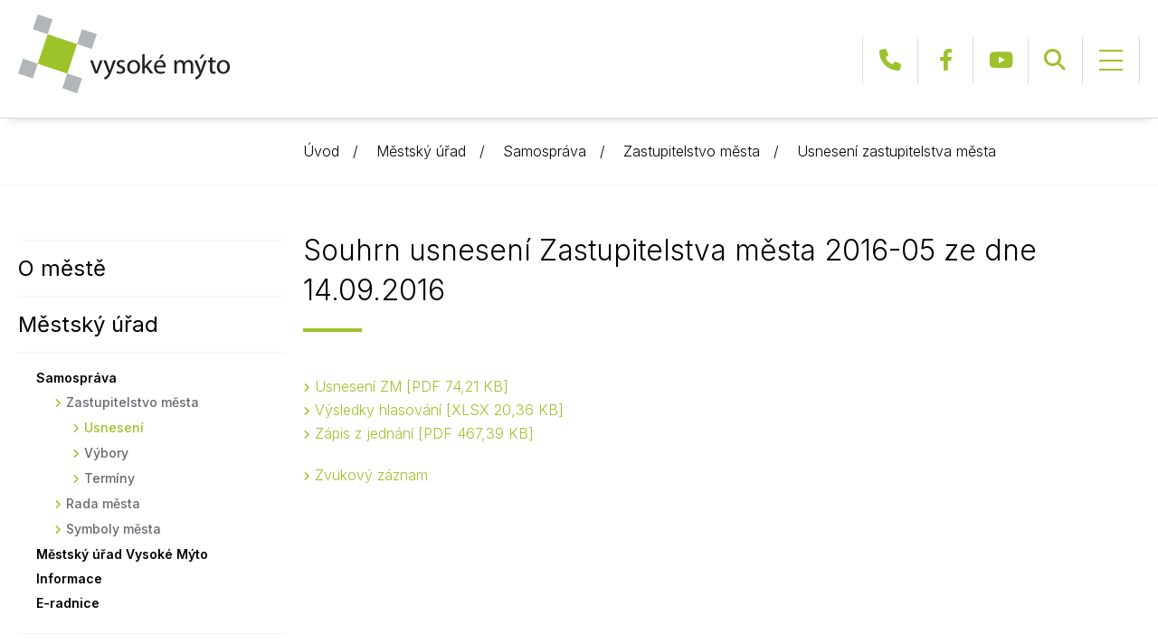

--- FILE ---
content_type: text/html; charset=UTF-8
request_url: https://www.vysoke-myto.cz/mestsky-urad/samosprava/zastupitelstvo-mesta/usneseni-zastupitelstva-mesta/souhrn-usneseni-zastupitelstva-mesta-2016-05-ze-dne-14-09-2016/
body_size: 11837
content:
<!DOCTYPE html>
<!-- BEGIN html -->
<html lang="cs">
 
<!-- BEGIN head -->
<head>

	<meta charset="UTF-8">
	<meta name="viewport" content="width=device-width, initial-scale=1">
	<title>Souhrn usnesení Zastupitelstva města 2016-05 ze dne 14.09.2016 &#8211; Město Vysoké Mýto</title>
<meta name='robots' content='max-image-preview:large' />
<link rel='dns-prefetch' href='//fonts.googleapis.com' />
<link rel="alternate" type="application/rss+xml" title="Město Vysoké Mýto &raquo; RSS zdroj" href="https://www.vysoke-myto.cz/feed/" />
<link rel="alternate" type="application/rss+xml" title="Město Vysoké Mýto &raquo; RSS komentářů" href="https://www.vysoke-myto.cz/comments/feed/" />
<link rel="alternate" type="application/rss+xml" title="Město Vysoké Mýto &raquo; RSS komentářů pro Souhrn usnesení Zastupitelstva města 2016-05 ze dne 14.09.2016" href="https://www.vysoke-myto.cz/mestsky-urad/samosprava/zastupitelstvo-mesta/usneseni-zastupitelstva-mesta/souhrn-usneseni-zastupitelstva-mesta-2016-05-ze-dne-14-09-2016/feed/" />
<link rel="alternate" title="oEmbed (JSON)" type="application/json+oembed" href="https://www.vysoke-myto.cz/wp-json/oembed/1.0/embed?url=https%3A%2F%2Fwww.vysoke-myto.cz%2Fmestsky-urad%2Fsamosprava%2Fzastupitelstvo-mesta%2Fusneseni-zastupitelstva-mesta%2Fsouhrn-usneseni-zastupitelstva-mesta-2016-05-ze-dne-14-09-2016%2F" />
<link rel="alternate" title="oEmbed (XML)" type="text/xml+oembed" href="https://www.vysoke-myto.cz/wp-json/oembed/1.0/embed?url=https%3A%2F%2Fwww.vysoke-myto.cz%2Fmestsky-urad%2Fsamosprava%2Fzastupitelstvo-mesta%2Fusneseni-zastupitelstva-mesta%2Fsouhrn-usneseni-zastupitelstva-mesta-2016-05-ze-dne-14-09-2016%2F&#038;format=xml" />
<style id='wp-img-auto-sizes-contain-inline-css'>
img:is([sizes=auto i],[sizes^="auto," i]){contain-intrinsic-size:3000px 1500px}
/*# sourceURL=wp-img-auto-sizes-contain-inline-css */
</style>
<style id='wp-emoji-styles-inline-css'>

	img.wp-smiley, img.emoji {
		display: inline !important;
		border: none !important;
		box-shadow: none !important;
		height: 1em !important;
		width: 1em !important;
		margin: 0 0.07em !important;
		vertical-align: -0.1em !important;
		background: none !important;
		padding: 0 !important;
	}
/*# sourceURL=wp-emoji-styles-inline-css */
</style>
<style id='wp-block-library-inline-css'>
:root{--wp-block-synced-color:#7a00df;--wp-block-synced-color--rgb:122,0,223;--wp-bound-block-color:var(--wp-block-synced-color);--wp-editor-canvas-background:#ddd;--wp-admin-theme-color:#007cba;--wp-admin-theme-color--rgb:0,124,186;--wp-admin-theme-color-darker-10:#006ba1;--wp-admin-theme-color-darker-10--rgb:0,107,160.5;--wp-admin-theme-color-darker-20:#005a87;--wp-admin-theme-color-darker-20--rgb:0,90,135;--wp-admin-border-width-focus:2px}@media (min-resolution:192dpi){:root{--wp-admin-border-width-focus:1.5px}}.wp-element-button{cursor:pointer}:root .has-very-light-gray-background-color{background-color:#eee}:root .has-very-dark-gray-background-color{background-color:#313131}:root .has-very-light-gray-color{color:#eee}:root .has-very-dark-gray-color{color:#313131}:root .has-vivid-green-cyan-to-vivid-cyan-blue-gradient-background{background:linear-gradient(135deg,#00d084,#0693e3)}:root .has-purple-crush-gradient-background{background:linear-gradient(135deg,#34e2e4,#4721fb 50%,#ab1dfe)}:root .has-hazy-dawn-gradient-background{background:linear-gradient(135deg,#faaca8,#dad0ec)}:root .has-subdued-olive-gradient-background{background:linear-gradient(135deg,#fafae1,#67a671)}:root .has-atomic-cream-gradient-background{background:linear-gradient(135deg,#fdd79a,#004a59)}:root .has-nightshade-gradient-background{background:linear-gradient(135deg,#330968,#31cdcf)}:root .has-midnight-gradient-background{background:linear-gradient(135deg,#020381,#2874fc)}:root{--wp--preset--font-size--normal:16px;--wp--preset--font-size--huge:42px}.has-regular-font-size{font-size:1em}.has-larger-font-size{font-size:2.625em}.has-normal-font-size{font-size:var(--wp--preset--font-size--normal)}.has-huge-font-size{font-size:var(--wp--preset--font-size--huge)}.has-text-align-center{text-align:center}.has-text-align-left{text-align:left}.has-text-align-right{text-align:right}.has-fit-text{white-space:nowrap!important}#end-resizable-editor-section{display:none}.aligncenter{clear:both}.items-justified-left{justify-content:flex-start}.items-justified-center{justify-content:center}.items-justified-right{justify-content:flex-end}.items-justified-space-between{justify-content:space-between}.screen-reader-text{border:0;clip-path:inset(50%);height:1px;margin:-1px;overflow:hidden;padding:0;position:absolute;width:1px;word-wrap:normal!important}.screen-reader-text:focus{background-color:#ddd;clip-path:none;color:#444;display:block;font-size:1em;height:auto;left:5px;line-height:normal;padding:15px 23px 14px;text-decoration:none;top:5px;width:auto;z-index:100000}html :where(.has-border-color){border-style:solid}html :where([style*=border-top-color]){border-top-style:solid}html :where([style*=border-right-color]){border-right-style:solid}html :where([style*=border-bottom-color]){border-bottom-style:solid}html :where([style*=border-left-color]){border-left-style:solid}html :where([style*=border-width]){border-style:solid}html :where([style*=border-top-width]){border-top-style:solid}html :where([style*=border-right-width]){border-right-style:solid}html :where([style*=border-bottom-width]){border-bottom-style:solid}html :where([style*=border-left-width]){border-left-style:solid}html :where(img[class*=wp-image-]){height:auto;max-width:100%}:where(figure){margin:0 0 1em}html :where(.is-position-sticky){--wp-admin--admin-bar--position-offset:var(--wp-admin--admin-bar--height,0px)}@media screen and (max-width:600px){html :where(.is-position-sticky){--wp-admin--admin-bar--position-offset:0px}}

/*# sourceURL=wp-block-library-inline-css */
</style><style id='wp-block-file-inline-css'>
.wp-block-file{box-sizing:border-box}.wp-block-file:not(.wp-element-button){font-size:.8em}.wp-block-file.aligncenter{text-align:center}.wp-block-file.alignright{text-align:right}.wp-block-file *+.wp-block-file__button{margin-left:.75em}:where(.wp-block-file){margin-bottom:1.5em}.wp-block-file__embed{margin-bottom:1em}:where(.wp-block-file__button){border-radius:2em;display:inline-block;padding:.5em 1em}:where(.wp-block-file__button):where(a):active,:where(.wp-block-file__button):where(a):focus,:where(.wp-block-file__button):where(a):hover,:where(.wp-block-file__button):where(a):visited{box-shadow:none;color:#fff;opacity:.85;text-decoration:none}
/*# sourceURL=https://www.vysoke-myto.cz/wp-includes/blocks/file/style.min.css */
</style>
<style id='wp-block-group-inline-css'>
.wp-block-group{box-sizing:border-box}:where(.wp-block-group.wp-block-group-is-layout-constrained){position:relative}
/*# sourceURL=https://www.vysoke-myto.cz/wp-includes/blocks/group/style.min.css */
</style>
<style id='global-styles-inline-css'>
:root{--wp--preset--aspect-ratio--square: 1;--wp--preset--aspect-ratio--4-3: 4/3;--wp--preset--aspect-ratio--3-4: 3/4;--wp--preset--aspect-ratio--3-2: 3/2;--wp--preset--aspect-ratio--2-3: 2/3;--wp--preset--aspect-ratio--16-9: 16/9;--wp--preset--aspect-ratio--9-16: 9/16;--wp--preset--color--black: #000000;--wp--preset--color--cyan-bluish-gray: #abb8c3;--wp--preset--color--white: #ffffff;--wp--preset--color--pale-pink: #f78da7;--wp--preset--color--vivid-red: #cf2e2e;--wp--preset--color--luminous-vivid-orange: #ff6900;--wp--preset--color--luminous-vivid-amber: #fcb900;--wp--preset--color--light-green-cyan: #7bdcb5;--wp--preset--color--vivid-green-cyan: #00d084;--wp--preset--color--pale-cyan-blue: #8ed1fc;--wp--preset--color--vivid-cyan-blue: #0693e3;--wp--preset--color--vivid-purple: #9b51e0;--wp--preset--gradient--vivid-cyan-blue-to-vivid-purple: linear-gradient(135deg,rgb(6,147,227) 0%,rgb(155,81,224) 100%);--wp--preset--gradient--light-green-cyan-to-vivid-green-cyan: linear-gradient(135deg,rgb(122,220,180) 0%,rgb(0,208,130) 100%);--wp--preset--gradient--luminous-vivid-amber-to-luminous-vivid-orange: linear-gradient(135deg,rgb(252,185,0) 0%,rgb(255,105,0) 100%);--wp--preset--gradient--luminous-vivid-orange-to-vivid-red: linear-gradient(135deg,rgb(255,105,0) 0%,rgb(207,46,46) 100%);--wp--preset--gradient--very-light-gray-to-cyan-bluish-gray: linear-gradient(135deg,rgb(238,238,238) 0%,rgb(169,184,195) 100%);--wp--preset--gradient--cool-to-warm-spectrum: linear-gradient(135deg,rgb(74,234,220) 0%,rgb(151,120,209) 20%,rgb(207,42,186) 40%,rgb(238,44,130) 60%,rgb(251,105,98) 80%,rgb(254,248,76) 100%);--wp--preset--gradient--blush-light-purple: linear-gradient(135deg,rgb(255,206,236) 0%,rgb(152,150,240) 100%);--wp--preset--gradient--blush-bordeaux: linear-gradient(135deg,rgb(254,205,165) 0%,rgb(254,45,45) 50%,rgb(107,0,62) 100%);--wp--preset--gradient--luminous-dusk: linear-gradient(135deg,rgb(255,203,112) 0%,rgb(199,81,192) 50%,rgb(65,88,208) 100%);--wp--preset--gradient--pale-ocean: linear-gradient(135deg,rgb(255,245,203) 0%,rgb(182,227,212) 50%,rgb(51,167,181) 100%);--wp--preset--gradient--electric-grass: linear-gradient(135deg,rgb(202,248,128) 0%,rgb(113,206,126) 100%);--wp--preset--gradient--midnight: linear-gradient(135deg,rgb(2,3,129) 0%,rgb(40,116,252) 100%);--wp--preset--font-size--small: 13px;--wp--preset--font-size--medium: 20px;--wp--preset--font-size--large: 36px;--wp--preset--font-size--x-large: 42px;--wp--preset--spacing--20: 0.44rem;--wp--preset--spacing--30: 0.67rem;--wp--preset--spacing--40: 1rem;--wp--preset--spacing--50: 1.5rem;--wp--preset--spacing--60: 2.25rem;--wp--preset--spacing--70: 3.38rem;--wp--preset--spacing--80: 5.06rem;--wp--preset--shadow--natural: 6px 6px 9px rgba(0, 0, 0, 0.2);--wp--preset--shadow--deep: 12px 12px 50px rgba(0, 0, 0, 0.4);--wp--preset--shadow--sharp: 6px 6px 0px rgba(0, 0, 0, 0.2);--wp--preset--shadow--outlined: 6px 6px 0px -3px rgb(255, 255, 255), 6px 6px rgb(0, 0, 0);--wp--preset--shadow--crisp: 6px 6px 0px rgb(0, 0, 0);}:where(.is-layout-flex){gap: 0.5em;}:where(.is-layout-grid){gap: 0.5em;}body .is-layout-flex{display: flex;}.is-layout-flex{flex-wrap: wrap;align-items: center;}.is-layout-flex > :is(*, div){margin: 0;}body .is-layout-grid{display: grid;}.is-layout-grid > :is(*, div){margin: 0;}:where(.wp-block-columns.is-layout-flex){gap: 2em;}:where(.wp-block-columns.is-layout-grid){gap: 2em;}:where(.wp-block-post-template.is-layout-flex){gap: 1.25em;}:where(.wp-block-post-template.is-layout-grid){gap: 1.25em;}.has-black-color{color: var(--wp--preset--color--black) !important;}.has-cyan-bluish-gray-color{color: var(--wp--preset--color--cyan-bluish-gray) !important;}.has-white-color{color: var(--wp--preset--color--white) !important;}.has-pale-pink-color{color: var(--wp--preset--color--pale-pink) !important;}.has-vivid-red-color{color: var(--wp--preset--color--vivid-red) !important;}.has-luminous-vivid-orange-color{color: var(--wp--preset--color--luminous-vivid-orange) !important;}.has-luminous-vivid-amber-color{color: var(--wp--preset--color--luminous-vivid-amber) !important;}.has-light-green-cyan-color{color: var(--wp--preset--color--light-green-cyan) !important;}.has-vivid-green-cyan-color{color: var(--wp--preset--color--vivid-green-cyan) !important;}.has-pale-cyan-blue-color{color: var(--wp--preset--color--pale-cyan-blue) !important;}.has-vivid-cyan-blue-color{color: var(--wp--preset--color--vivid-cyan-blue) !important;}.has-vivid-purple-color{color: var(--wp--preset--color--vivid-purple) !important;}.has-black-background-color{background-color: var(--wp--preset--color--black) !important;}.has-cyan-bluish-gray-background-color{background-color: var(--wp--preset--color--cyan-bluish-gray) !important;}.has-white-background-color{background-color: var(--wp--preset--color--white) !important;}.has-pale-pink-background-color{background-color: var(--wp--preset--color--pale-pink) !important;}.has-vivid-red-background-color{background-color: var(--wp--preset--color--vivid-red) !important;}.has-luminous-vivid-orange-background-color{background-color: var(--wp--preset--color--luminous-vivid-orange) !important;}.has-luminous-vivid-amber-background-color{background-color: var(--wp--preset--color--luminous-vivid-amber) !important;}.has-light-green-cyan-background-color{background-color: var(--wp--preset--color--light-green-cyan) !important;}.has-vivid-green-cyan-background-color{background-color: var(--wp--preset--color--vivid-green-cyan) !important;}.has-pale-cyan-blue-background-color{background-color: var(--wp--preset--color--pale-cyan-blue) !important;}.has-vivid-cyan-blue-background-color{background-color: var(--wp--preset--color--vivid-cyan-blue) !important;}.has-vivid-purple-background-color{background-color: var(--wp--preset--color--vivid-purple) !important;}.has-black-border-color{border-color: var(--wp--preset--color--black) !important;}.has-cyan-bluish-gray-border-color{border-color: var(--wp--preset--color--cyan-bluish-gray) !important;}.has-white-border-color{border-color: var(--wp--preset--color--white) !important;}.has-pale-pink-border-color{border-color: var(--wp--preset--color--pale-pink) !important;}.has-vivid-red-border-color{border-color: var(--wp--preset--color--vivid-red) !important;}.has-luminous-vivid-orange-border-color{border-color: var(--wp--preset--color--luminous-vivid-orange) !important;}.has-luminous-vivid-amber-border-color{border-color: var(--wp--preset--color--luminous-vivid-amber) !important;}.has-light-green-cyan-border-color{border-color: var(--wp--preset--color--light-green-cyan) !important;}.has-vivid-green-cyan-border-color{border-color: var(--wp--preset--color--vivid-green-cyan) !important;}.has-pale-cyan-blue-border-color{border-color: var(--wp--preset--color--pale-cyan-blue) !important;}.has-vivid-cyan-blue-border-color{border-color: var(--wp--preset--color--vivid-cyan-blue) !important;}.has-vivid-purple-border-color{border-color: var(--wp--preset--color--vivid-purple) !important;}.has-vivid-cyan-blue-to-vivid-purple-gradient-background{background: var(--wp--preset--gradient--vivid-cyan-blue-to-vivid-purple) !important;}.has-light-green-cyan-to-vivid-green-cyan-gradient-background{background: var(--wp--preset--gradient--light-green-cyan-to-vivid-green-cyan) !important;}.has-luminous-vivid-amber-to-luminous-vivid-orange-gradient-background{background: var(--wp--preset--gradient--luminous-vivid-amber-to-luminous-vivid-orange) !important;}.has-luminous-vivid-orange-to-vivid-red-gradient-background{background: var(--wp--preset--gradient--luminous-vivid-orange-to-vivid-red) !important;}.has-very-light-gray-to-cyan-bluish-gray-gradient-background{background: var(--wp--preset--gradient--very-light-gray-to-cyan-bluish-gray) !important;}.has-cool-to-warm-spectrum-gradient-background{background: var(--wp--preset--gradient--cool-to-warm-spectrum) !important;}.has-blush-light-purple-gradient-background{background: var(--wp--preset--gradient--blush-light-purple) !important;}.has-blush-bordeaux-gradient-background{background: var(--wp--preset--gradient--blush-bordeaux) !important;}.has-luminous-dusk-gradient-background{background: var(--wp--preset--gradient--luminous-dusk) !important;}.has-pale-ocean-gradient-background{background: var(--wp--preset--gradient--pale-ocean) !important;}.has-electric-grass-gradient-background{background: var(--wp--preset--gradient--electric-grass) !important;}.has-midnight-gradient-background{background: var(--wp--preset--gradient--midnight) !important;}.has-small-font-size{font-size: var(--wp--preset--font-size--small) !important;}.has-medium-font-size{font-size: var(--wp--preset--font-size--medium) !important;}.has-large-font-size{font-size: var(--wp--preset--font-size--large) !important;}.has-x-large-font-size{font-size: var(--wp--preset--font-size--x-large) !important;}
/*# sourceURL=global-styles-inline-css */
</style>

<style id='classic-theme-styles-inline-css'>
/*! This file is auto-generated */
.wp-block-button__link{color:#fff;background-color:#32373c;border-radius:9999px;box-shadow:none;text-decoration:none;padding:calc(.667em + 2px) calc(1.333em + 2px);font-size:1.125em}.wp-block-file__button{background:#32373c;color:#fff;text-decoration:none}
/*# sourceURL=/wp-includes/css/classic-themes.min.css */
</style>
<link rel="stylesheet" href="https://fonts.googleapis.com/css2?family=Inter%3Awght%40300%3B400%3B500%3B600%3B700&#038;subset=latin%2Clatin-ext&#038;ver=6.9" media="all">
<link rel="stylesheet" href="https://www.vysoke-myto.cz/wp-content/themes/vysoke-myto-theme/css/fontawesome.min.css?ver=6.9" media="all">
<link rel="stylesheet" href="https://www.vysoke-myto.cz/wp-content/themes/vysoke-myto-theme/css/bootstrap.min.css?ver=6.9" media="all">
<link rel="stylesheet" href="https://www.vysoke-myto.cz/wp-content/themes/vysoke-myto-theme/css/ekko-lightbox.min.css?ver=6.9" media="all">
<link rel="stylesheet" href="https://www.vysoke-myto.cz/wp-content/themes/vysoke-myto-theme/style.css?ver=14" media="all">
<script src="https://www.vysoke-myto.cz/wp-includes/js/jquery/jquery.min.js?ver=3.7.1" id="jquery-core-js"></script>
<link rel="https://api.w.org/" href="https://www.vysoke-myto.cz/wp-json/" /><link rel="alternate" title="JSON" type="application/json" href="https://www.vysoke-myto.cz/wp-json/wp/v2/posts/8001" /><link rel="EditURI" type="application/rsd+xml" title="RSD" href="https://www.vysoke-myto.cz/xmlrpc.php?rsd" />
<meta name="generator" content="WordPress 6.9" />
<link rel="canonical" href="https://www.vysoke-myto.cz/mestsky-urad/samosprava/zastupitelstvo-mesta/usneseni-zastupitelstva-mesta/souhrn-usneseni-zastupitelstva-mesta-2016-05-ze-dne-14-09-2016/" />
<link rel='shortlink' href='https://www.vysoke-myto.cz/?p=8001' />
<meta name="cdp-version" content="1.5.0" /><link rel="icon" href="https://www.vysoke-myto.cz/wp-content/uploads/2023/03/favicon.png" sizes="32x32" />
<link rel="icon" href="https://www.vysoke-myto.cz/wp-content/uploads/2023/03/favicon.png" sizes="192x192" />
<link rel="apple-touch-icon" href="https://www.vysoke-myto.cz/wp-content/uploads/2023/03/favicon.png" />
<meta name="msapplication-TileImage" content="https://www.vysoke-myto.cz/wp-content/uploads/2023/03/favicon.png" />
 
<!-- END head -->
</head>
 
<!-- BEGIN body -->
<body class="wp-singular post-template-default single single-post postid-8001 single-format-standard wp-theme-vysoke-myto-theme">

<header>
	<div class="container">
		<div class="brand"><a href="https://www.vysoke-myto.cz/">Město Vysoké Mýto</a></div>
		<nav>
			<div class="header">
					<ul class="menu">
						<li class="with"><a href="https://www.vysoke-myto.cz/o-meste/">O městě</a>								<div class="sub"><div class="sub-container"><ul class="col-lg-3">
							<li><a href="https://www.vysoke-myto.cz/o-meste/mesto/">Město</a>								<ul>
								<li><a href="https://www.vysoke-myto.cz/o-meste/mesto/historie-mesta/">Historie města</a></li>
								<li><a href="https://www.vysoke-myto.cz/o-meste/mesto/pamatky/">Památky</a></li>
								<li><a href="https://www.vysoke-myto.cz/o-meste/mesto/partnerska-mesta/">Partnerská města</a></li>
								<li><a href="https://www.vysoke-myto.cz/o-meste/mesto/podporujeme/">Podporujeme</a>								<ul>
									<li><a href="http://www.vysokomytsko.cz/" class="custom" target="_blank">Mikroregion Vysokomýtsko</a></li>
									<li><a href="http://hasici.vmyto.cz/" class="custom" target="_blank">Sbor dobrovolných hasičů</a></li>
									<li><a href="https://www.muzeum-myto.cz/cs/sodomkovo-vm" class="custom" target="_blank">Sodomkovo Vysoké Mýto</a></li>
									<li><a href="https://www.hudbapomaha.cz/" class="custom" target="_blank">Festival Hudba pomáhá</a></li>
									</ul></li>
									</ul></li>
								</ul><ul class="col-lg-3">
							<li><a href="https://www.vysoke-myto.cz/o-meste/skolstvi/">Školství</a>								<ul>
								<li><a href="https://www.vysoke-myto.cz/o-meste/skolstvi/materske-skoly/">Mateřské školy</a></li>
								<li><a href="https://www.vysoke-myto.cz/o-meste/skolstvi/zakladni-skoly/">Základní školy</a></li>
								<li><a href="https://www.vysoke-myto.cz/o-meste/skolstvi/stredni-skoly/">Střední školy</a></li>
								<li><a href="https://www.vysoke-myto.cz/o-meste/skolstvi/detske-skupiny/">Dětské skupiny</a></li>
								<li><a href="https://www.svc-mikado.cz/" class="custom" target="_blank">Mikádo</a></li>
									</ul></li>
								</ul><ul class="col-lg-3">
							<li><a href="https://www.vysoke-myto.cz/o-meste/zdravotnictvi/">Zdravotnictví</a>								<ul>
								<li><a href="https://www.vysoke-myto.cz/o-meste/zdravotnictvi/nemocnice/">Nemocnice</a></li>
								<li><a href="https://www.vysoke-myto.cz/o-meste/zdravotnictvi/ordinace-lekaru/">Ordinace lékařů</a>								<ul>
									<li><a href="https://www.vysoke-myto.cz/o-meste/zdravotnictvi/ordinace-lekaru/ordinace-pro-deti-a-dorost/">Ordinace pro děti a dorost</a></li>
									<li><a href="https://www.vysoke-myto.cz/o-meste/zdravotnictvi/ordinace-lekaru/ordinace-pro-dospele/">Ordinace pro dospělé</a></li>
									<li><a href="https://www.vysoke-myto.cz/o-meste/zdravotnictvi/ordinace-lekaru/zubni-ordinace/">Zubní ordinace</a></li>
									<li><a href="https://www.vysoke-myto.cz/o-meste/zdravotnictvi/ordinace-lekaru/ostatni-ordinace/">Ostatní ordinace</a></li>
									<li><a href="https://www.vysoke-myto.cz/o-meste/zdravotnictvi/ordinace-lekaru/veterinari/">Veterináři</a></li>
									</ul></li>
								<li><a href="https://www.vysoke-myto.cz/o-meste/zdravotnictvi/pohotovost/">Pohotovost</a></li>
									</ul></li>
								</ul><ul class="col-lg-3">
							<li><a href="https://www.vysoke-myto.cz/o-meste/sluzby-a-organizace-mesta/">Služby a organizace města</a>								<ul>
								<li><a href="http://www.tsvmyto.cz/" class="custom" target="_blank">Technické služby</a></li>
								<li><a href="http://www.mbp.cz/" class="custom" target="_blank">Městský bytový podnik</a></li>
								<li><a href="http://www.lesyvm.cz/" class="custom" target="_blank">Městské lesy</a></li>
								<li><a href="http://www.vodovody-vm.cz/" class="custom" target="_blank">Vodovody a kanalizace</a></li>
								<li><a href="https://www.sportcentrum-vm.cz/" class="custom" target="_blank">Sportcentrum Vysoké Mýto</a></li>
								<li><a href="http://vmkulturni.cz/" class="custom" target="_blank">Vysokomýtská kulturní</a></li>
									</ul></li>
									</ul></div></div></li>
						<li class="with"><a href="https://www.vysoke-myto.cz/mestsky-urad/">Městský úřad</a>								<div class="sub"><div class="sub-container"><ul class="col-lg-3">
							<li><a href="https://www.vysoke-myto.cz/mestsky-urad/samosprava/">Samospráva</a>								<ul>
								<li><a href="https://www.vysoke-myto.cz/mestsky-urad/samosprava/zastupitelstvo-mesta/">Zastupitelstvo města</a>								<ul>
									<li><a href="https://www.vysoke-myto.cz/mestsky-urad/samosprava/zastupitelstvo-mesta/usneseni-zastupitelstva-mesta/">Usnesení</a></li>
									<li><a href="https://www.vysoke-myto.cz/mestsky-urad/samosprava/zastupitelstvo-mesta/vybory/">Výbory</a></li>
									<li><a href="https://www.vysoke-myto.cz/mestsky-urad/samosprava/zastupitelstvo-mesta/terminy/">Termíny</a></li>
									</ul></li>
								<li><a href="https://www.vysoke-myto.cz/mestsky-urad/samosprava/rada-mesta/">Rada města</a>								<ul>
									<li><a href="https://www.vysoke-myto.cz/mestsky-urad/samosprava/rada-mesta/usneseni-rady-mesta/">Usnesení</a></li>
									<li><a href="https://www.vysoke-myto.cz/mestsky-urad/samosprava/rada-mesta/komise/">Komise</a></li>
									<li><a href="https://www.vysoke-myto.cz/mestsky-urad/samosprava/rada-mesta/terminy-rada-mesta/">Termíny</a></li>
									</ul></li>
								<li><a href="https://www.vysoke-myto.cz/mestsky-urad/samosprava/symboly-mesta/">Symboly města</a></li>
									</ul></li>
								</ul><ul class="col-lg-3">
							<li><a href="https://www.vysoke-myto.cz/mestsky-urad/vysoke-myto/">Městský úřad Vysoké Mýto</a>								<ul>
								<li><a href="https://www.vysoke-myto.cz/mestsky-urad/vysoke-myto/vedeni-uradu/">Vedení úřadu</a></li>
								<li><a href="https://www.vysoke-myto.cz/mestsky-urad/vysoke-myto/organizacni-struktura/">Organizační struktura</a></li>
								<li><a href="https://www.vysoke-myto.cz/mestsky-urad/vysoke-myto/zvlastni-organy-mesta/">Zvláštní orgány města</a></li>
								<li><a href="https://www.vysoke-myto.cz/mestsky-urad/vysoke-myto/mestska-policie/">Městská policie</a></li>
								<li><a href="https://www.vysoke-myto.cz/mestsky-urad/vysoke-myto/kariera/">Kariéra</a></li>
									</ul></li>
								</ul><ul class="col-lg-3">
							<li><a href="https://www.vysoke-myto.cz/mestsky-urad/informace/">Informace</a>								<ul>
								<li><a href="https://www.vysoke-myto.cz/mestsky-urad/informace/povinne-informace/">Povinné informace</a></li>
								<li><a href="https://www.vysoke-myto.cz/mestsky-urad/informace/strategicke-dokumenty/">Strategické dokumenty</a></li>
								<li><a href="https://www.vysoke-myto.cz/mestsky-urad/informace/uredni-deska/">Úřední deska</a></li>
								<li><a href="https://www.vysoke-myto.cz/mestsky-urad/informace/vyhlasky-a-narizeni/">Vyhlášky a nařízení</a></li>
								<li><a href="https://www.vysoke-myto.cz/mestsky-urad/informace/rozpocty/">Rozpočty</a></li>
								<li><a href="https://portal.gov.cz/" class="custom" target="_blank">Životní situace</a></li>
								<li><a href="https://www.vysoke-myto.cz/mestsky-urad/informace/krizove-informace/">Krizové informace</a></li>
								<li><a href="https://projekty.vysoke-myto.cz/" class="custom" target="_blank">Stavby a investice</a></li>
								<li><a href="https://www.vysoke-myto.cz/mestsky-urad/informace/dotace-a-projekty/">Dotace a projekty</a></li>
								<li><a href="https://www.vysoke-myto.cz/mestsky-urad/informace/odpady/">Odpady</a></li>
								<li><a href="https://www.vysoke-myto.cz/mestsky-urad/informace/ztraty-a-nalezy/">Ztráty a nálezy</a></li>
									</ul></li>
								</ul><ul class="col-lg-3">
							<li><a href="https://www.vysoke-myto.cz/mestsky-urad/e-radnice/">E-radnice</a>								<ul>
								<li><a href="https://www.vysoke-myto.cz/mestsky-urad/e-radnice/formulare/">Formuláře</a></li>
								<li><a href="https://www.vysoke-myto.cz/mestsky-urad/e-radnice/elektronicka-podatelna/">Elektronická podatelna</a></li>
								<li><a href="https://lepsi.vysoke-myto.cz/" class="custom" target="_blank">Lepší Mýto</a></li>
								<li><a href="https://www.gobec.cz/vysoke-myto/" class="custom" target="_blank">Mapový server</a></li>
								<li><a href="https://www.vysoke-myto.cz/mestsky-urad/e-radnice/online-kamery/">Online kamery</a></li>
								<li><a href="https://www.vysoke-myto.cz/mestsky-urad/e-radnice/informace-o-radarech/">Informace o radarech</a></li>
								<li><a href="https://www.vysoke-myto.cz/mestsky-urad/kontakty/">Kontakty</a></li>
									</ul></li>
									</ul></div></div></li>
						<li class="with"><a href="https://www.vysoke-myto.cz/volny-cas/">Volný čas</a>								<div class="sub"><div class="sub-container"><ul class="col-lg-3">
							<li><a href="https://infocentrum.vysoke-myto.cz/" class="custom" target="_blank">Infocentrum</a></li>
								</ul><ul class="col-lg-3">
							<li><a href="https://www.gobec.cz/vysoke-myto/" class="custom" target="_blank">Mapy města</a></li>
								</ul><ul class="col-lg-3">
							<li><a href="https://www.vysoke-myto.cz/volny-cas/kultura/">Kultura</a>								<ul>
								<li><a href="https://www.vysoke-myto.cz/volny-cas/kultura/vyznamne-mestske-akce/">Městské akce</a>								<ul>
									<li><a href="https://www.vysoke-myto.cz/volny-cas/kultura/vyznamne-mestske-akce/fotogalerie/">Fotogalerie</a></li>
									</ul></li>
								<li><a href="https://mklub.cz" class="custom" target="_blank">M-klub</a></li>
								<li><a href="https://www.knihovna-vm.cz/" class="custom" target="_blank">Městská knihovna</a></li>
								<li><a href="http://www.galerie-vm.cz/" class="custom" target="_blank">Městská galerie</a></li>
									</ul></li>
								</ul><ul class="col-lg-3">
							<li><a href="https://www.vysoke-myto.cz/volny-cas/sportovni-kluby-a-sportoviste/">Sportovní kluby a sportoviště</a>								<ul>
								<li><a href="https://www.vysoke-myto.cz/volny-cas/sportovni-kluby-a-sportoviste/sportovni-kluby/">Sportovní kluby</a></li>
								<li><a href="https://www.vysoke-myto.cz/volny-cas/sportovni-kluby-a-sportoviste/sportoviste/">Sportoviště</a></li>
									</ul></li>
							<li><a href="https://www.vysoke-myto.cz/volny-cas/cirkve/">Církve</a></li>
							<li><a href="https://www.vysoke-myto.cz/volny-cas/spolky/">Spolky</a></li>
									</ul></div></div></li>
						<li class="with"><a href="https://www.vysoke-myto.cz/aktuality/">Aktuality</a>								<div class="sub"><div class="sub-container"><ul class="col-lg-3">
							<li><a href="https://www.vysoke-myto.cz/aktuality/zivot-mesta/">Život města</a>								<ul>
								<li><a href="https://www.vysoke-myto.cz/aktuality/zivot-mesta/z-radnice/">Z radnice</a></li>
								<li><a href="https://www.vysoke-myto.cz/aktuality/zivot-mesta/z-kultury/">Kultura</a></li>
								<li><a href="https://www.vysoke-myto.cz/aktuality/zivot-mesta/ze-sportu/">Sport</a></li>
								<li><a href="https://www.vysoke-myto.cz/aktuality/zivot-mesta/ze-skol/">Školství</a></li>
								<li><a href="https://www.vysoke-myto.cz/aktuality/zivot-mesta/doprava/">Doprava</a></li>
								<li><a href="https://www.vysoke-myto.cz/aktuality/zivot-mesta/ostatni/">Ostatní</a></li>
									</ul></li>
								</ul><ul class="col-lg-3">
							<li><a href="https://www.vysoke-myto.cz/aktuality/kalendar/">Kalendář</a>								<ul>
								<li><a href="https://www.vysoke-myto.cz/aktuality/kalendar/kalendar-udalosti/">Kalendář událostí</a></li>
								<li><a href="https://www.vysoke-myto.cz/aktuality/kalendar/rocni-prehled-akci/">Roční přehled akcí</a></li>
									</ul></li>
								</ul><ul class="col-lg-3">
							<li><a href="https://www.vysoke-myto.cz/aktuality/vysokomytsky-zpravodaj/">Vysokomýtský zpravodaj</a>								<ul>
								<li><a href="https://www.vysoke-myto.cz/aktuality/vysokomytsky-zpravodaj/digitalni-vydani-zpravodaje/">Digitální vydání zpravodaje</a></li>
								<li><a href="https://www.vysoke-myto.cz/aktuality/vysokomytsky-zpravodaj/kontakty-inzerce/">Kontakty + inzerce</a></li>
								<li><a href="https://old.vysoke-myto.cz/rz/" class="custom" target="_blank">Přidat příspěvek</a></li>
									</ul></li>
								</ul><ul class="col-lg-3">
							<li><a href="https://www.vysoke-myto.cz/aktuality/kratce-z-radnice/">Krátce z radnice</a></li>
							<li><a href="https://www.youtube.com/@mestovysokemyto756/videos" class="custom" target="_blank">Videoreportáže</a></li>
							<li><a href="https://www.vysoke-myto.cz/aktuality/odber-novinek/">Odběr novinek</a></li>
							<li><a href="https://www.vysoke-myto.cz/archiv-zprav/">Archiv zpráv</a></li>
									</ul></div></div></li>
					</ul>
				<div class="form">
					<ul class="social">
						<li class="phone"><a href="tel:+420465466111">+420 465 466 111</a></li>
						<li class="facebook"><a href="https://www.facebook.com/mestovysokemyto/" target="_blank">Facebook</a></li>
						<li class="youtube"><a href="https://www.youtube.com/@mestovysokemyto756/videos" target="_blank">YouTube</a></li>
					</ul>
					<form action="https://www.vysoke-myto.cz/" method="post" class="search">
						<div>
							<input type="text" name="s" value="" placeholder="Hledat">
							<button type="submit" title="Hledat"></button>
						</div>
					</form>
				</div>
			</div>
			<div class="mobile">
				<strong><span></span><span></span><span></span></strong>
			</div>
		</nav>
	</div>
</header>
<main>
	<section id="path">
		<div class="container">
			<div class="row">
				<div class="col-md-9 offset-md-3">
					<ul>
						<li><a href="https://www.vysoke-myto.cz/">Úvod</a></li>
						<li><a href="https://www.vysoke-myto.cz/mestsky-urad/">Městský úřad</a></li>
						<li><a href="https://www.vysoke-myto.cz/mestsky-urad/samosprava/">Samospráva</a></li>
						<li><a href="https://www.vysoke-myto.cz/mestsky-urad/samosprava/zastupitelstvo-mesta/">Zastupitelstvo města</a></li>
						<li><a href="https://www.vysoke-myto.cz/mestsky-urad/samosprava/zastupitelstvo-mesta/usneseni-zastupitelstva-mesta/">Usnesení zastupitelstva města</a></li>
					</ul>
				</div>
			</div>
		</div>
	</section>

	<section id="articles">
		<div class="container">
			<div class="row">
				<div class="submenu col-md-3">
		<ul>
			<li><a href="https://www.vysoke-myto.cz/o-meste/">O městě</a></li>
			<li><a href="https://www.vysoke-myto.cz/mestsky-urad/">Městský úřad</a>				<ul>
				<li><a href="https://www.vysoke-myto.cz/mestsky-urad/samosprava/">Samospráva</a>				<ul>
					<li><a href="https://www.vysoke-myto.cz/mestsky-urad/samosprava/zastupitelstvo-mesta/">Zastupitelstvo města</a>				<ul>
						<li><a href="https://www.vysoke-myto.cz/mestsky-urad/samosprava/zastupitelstvo-mesta/usneseni-zastupitelstva-mesta/" class="active">Usnesení</a></li>
						<li><a href="https://www.vysoke-myto.cz/mestsky-urad/samosprava/zastupitelstvo-mesta/vybory/">Výbory</a></li>
						<li><a href="https://www.vysoke-myto.cz/mestsky-urad/samosprava/zastupitelstvo-mesta/terminy/">Termíny</a></li>
					</ul></li>
					<li><a href="https://www.vysoke-myto.cz/mestsky-urad/samosprava/rada-mesta/">Rada města</a></li>
					<li><a href="https://www.vysoke-myto.cz/mestsky-urad/samosprava/symboly-mesta/">Symboly města</a></li>
					</ul></li>
				<li><a href="https://www.vysoke-myto.cz/mestsky-urad/vysoke-myto/">Městský úřad Vysoké Mýto</a></li>
				<li><a href="https://www.vysoke-myto.cz/mestsky-urad/informace/">Informace</a></li>
				<li><a href="https://www.vysoke-myto.cz/mestsky-urad/e-radnice/">E-radnice</a></li>
					</ul></li>
			<li><a href="https://www.vysoke-myto.cz/volny-cas/">Volný čas</a></li>
			<li><a href="https://www.vysoke-myto.cz/aktuality/">Aktuality</a></li>
		</ul>
				</div>
				<div class="content col-md-9">
					<h1>Souhrn usnesení Zastupitelstva města 2016-05 ze dne 14.09.2016</h1>
					<div class="detail">
						<div class="text"><div class="files"><h2>Soubory ke stažení</h2><div class="items"><div class="item"><a href="https://www.vysoke-myto.cz/wp-content/uploads/2023/02/zm-2016-05-souhrn-usneseni-ze-dne-14-09-2016.pdf" target="_blank">Usnesení ZM <span>PDF 74,21 KB</span></a></div><div class="item"><a href="https://www.vysoke-myto.cz/wp-content/uploads/2023/02/2016-05.xlsx" target="_blank">Výsledky hlasování <span>XLSX 20,36 KB</span></a></div><div class="item"><a href="https://www.vysoke-myto.cz/wp-content/uploads/2023/02/2016-05.pdf" target="_blank">Zápis z jednání <span>PDF 467,39 KB</span></a></div></div></div>


<div class="files"><div class="item"><a href="https://www.vysoke-myto.cz/wp-content/uploads/audio/zm160914/index.html" target="_blank" rel="noreferrer noopener">Zvukový záznam</a></div>
</div>
</div>
					</div>
				</div>
			</div>
		</div>
	</section>

	<section id="partners">
		<div class="container">
			<h2>Podporujeme</h2>
			<ul class="row">
				<li class="col-xl-2 col-md-4 col-6"><a href="https://www.vysokomytsko.cz/" target="_blank" style="background-image: url('https://www.vysoke-myto.cz/wp-content/uploads/2022/12/partner3.png');" title="Mikroregion Vysokomýtsko">Mikroregion Vysokomýtsko</a></li>
				<li class="col-xl-2 col-md-4 col-6"><a href="https://www.vennamesta.cz/" target="_blank" style="background-image: url('https://www.vysoke-myto.cz/wp-content/uploads/2022/12/partner2.png');" title="Královská věnná města">Královská věnná města</a></li>
				<li class="col-xl-2 col-md-4 col-6"><a href="https://www.ceskomoravskepomezi.cz/" target="_blank" style="background-image: url('https://www.vysoke-myto.cz/wp-content/uploads/2022/12/partner1.png');" title="Českomoravské pomezí turistická oblast">Českomoravské pomezí</a></li>
				<li class="col-xl-2 col-md-4 col-6"><a href="http://mas-lit.cz/" target="_blank" style="background-image: url('https://www.vysoke-myto.cz/wp-content/uploads/2022/12/partner4.png');" title="Dotace a projekty pro rozvoj Litomyšlska">MAS Litomyšlsko</a></li>
				<li class="col-xl-2 col-md-4 col-6"><a href="https://www.historickasidla.cz/" target="_blank" style="background-image: url('https://www.vysoke-myto.cz/wp-content/uploads/2022/12/partner5.png');" title="Sdružení historických sídel Čech, Moravy a Slezska">SHSČMS</a></li>
				<li class="col-xl-2 col-md-4 col-6"><a href="https://www.muzeum-myto.cz/cs" target="_blank" style="background-image: url('https://www.vysoke-myto.cz/wp-content/uploads/2022/12/regtech_muz.png');" title="Krajské technické muzeum Vysoké Mýto">Regionální muzeum</a></li>
			</ul>
		</div>
	</section></main>

<footer>
	<section id="footer">
		<div class="bg"></div>
		<div class="container">
			<div class="row">
				<div class="city col-lg-4 col-md-6">
					<h3>Město Vysoké Mýto</h3>
					<p><strong class="shadow">Adresa:</strong> B. Smetany 92,<br>566 01 Vysoké Mýto</p>
					<p><strong class="shadow">Telefon:</strong> <a href="tel:+420465466111">+420 465 466 111</a></p>
					<p><strong class="shadow">E-mail:</strong> <a href="mailto:radnice@vysoke-myto.cz">radnice@vysoke-myto.cz</a></p>
					<p><strong>ID datové schránky:</strong> 47jbpbt</p>
				</div>
				<div class="hours col-lg-4 col-md-6">
					<h3>Úřední hodiny</h3>
					<p><strong>Pondělí</strong> 7:30-11:30, 12:30-17:00</p>
					<p><strong>Úterý</strong> 7:30-11:30, 12:30-15:00</p>
					<p><strong>Středa</strong> 7:30-11:30, 12:30-17:00</p>
					<p><strong>Čtvrtek</strong> 7:30-11:30, 12:30-15:00</p>
					<p><strong>Pátek</strong> 7:30-11:30</p>
				</div>
				<div class="social col-lg-4 col-md-6">
					<h3>Sledujte naše město</h3>
					<ul>
						<li class="facebook"><a href="https://www.facebook.com/mestovysokemyto/" target="_blank">Facebook</a></li>
						<li class="youtube"><a href="https://www.youtube.com/@mestovysokemyto756/videos" target="_blank">YouTube</a></li>
					</ul>
				</div>
			</div>
		</div>
	</section>

	<section id="copyright">
		<div class="container">
			<div class="row">
				<div class="col-md-9 copy">
					<h2 class="brand"><a href="https://www.vysoke-myto.cz/">Město Vysoké Mýto</a></h2>
					<ul>
						<li><a href="https://www.vysoke-myto.cz/prohlaseni-pristupnosti/">Prohlášení přístupnosti</a></li>
						<li><a href="https://www.vysoke-myto.cz/ochrana-osobnich-udaju/">GDPR</a></li>
						<li><a href="https://www.vysoke-myto.cz/publicita-projektu/">Publicita projektu</a></li>
						<li><a href="https://www.vysoke-myto.cz/mapa-stranek/">Mapa stránek</a></li>
					</ul>
					<p>&copy; 2026 Všechna práva vyhrazena – použití obsahu či jeho části je umožněn pouze se souhlasem města Vysoké Mýto.</p>
				</div>
				<div class="col-md-3 created">
					<p>Created by <a href="https://www.mybsc.cz" target="_blank">BSC</a></p>
					<p>Powered by <a href="https://www.infocount.cz" target="_blank">infocount</a></p>
				</div>
			</div>
		</div>
	</section>

	<div id="back">
		<a href="#">Zpět na začátek stránky</a>
	</div>
</footer>

<!-- Theme Hook -->
<script type="speculationrules">
{"prefetch":[{"source":"document","where":{"and":[{"href_matches":"/*"},{"not":{"href_matches":["/wp-*.php","/wp-admin/*","/wp-content/uploads/*","/wp-content/*","/wp-content/plugins/*","/wp-content/themes/vysoke-myto-theme/*","/*\\?(.+)"]}},{"not":{"selector_matches":"a[rel~=\"nofollow\"]"}},{"not":{"selector_matches":".no-prefetch, .no-prefetch a"}}]},"eagerness":"conservative"}]}
</script>
<script type="importmap" id="wp-importmap">
{"imports":{"@wordpress/interactivity":"https://www.vysoke-myto.cz/wp-includes/js/dist/script-modules/interactivity/index.min.js?ver=8964710565a1d258501f"}}
</script>
<script type="module" src="https://www.vysoke-myto.cz/wp-includes/js/dist/script-modules/block-library/file/view.min.js?ver=f9665632b48682075277" id="@wordpress/block-library/file/view-js-module" fetchpriority="low" data-wp-router-options="{&quot;loadOnClientNavigation&quot;:true}"></script>
<link rel="modulepreload" href="https://www.vysoke-myto.cz/wp-includes/js/dist/script-modules/interactivity/index.min.js?ver=8964710565a1d258501f" id="@wordpress/interactivity-js-modulepreload" fetchpriority="low">
<script>
	var relevanssi_rt_regex = /(&|\?)_(rt|rt_nonce)=(\w+)/g
	var newUrl = window.location.search.replace(relevanssi_rt_regex, '')
	history.replaceState(null, null, window.location.pathname + newUrl + window.location.hash)
</script>
<script src="https://www.vysoke-myto.cz/wp-content/themes/vysoke-myto-theme/js/jquery-3.6.0.min.js?ver=01112022" id="jquery-3.6-js"></script>
<script src="https://www.vysoke-myto.cz/wp-content/themes/vysoke-myto-theme/js/bootstrap.min.js?ver=01112022" id="bootstrap-js"></script>
<script src="https://www.vysoke-myto.cz/wp-content/themes/vysoke-myto-theme/js/ekko-lightbox.min.js?ver=01112022" id="ekko-lightbox-js"></script>
<script id="wp-emoji-settings" type="application/json">
{"baseUrl":"https://s.w.org/images/core/emoji/17.0.2/72x72/","ext":".png","svgUrl":"https://s.w.org/images/core/emoji/17.0.2/svg/","svgExt":".svg","source":{"concatemoji":"https://www.vysoke-myto.cz/wp-includes/js/wp-emoji-release.min.js?ver=6.9"}}
</script>
<script type="module">
/*! This file is auto-generated */
const a=JSON.parse(document.getElementById("wp-emoji-settings").textContent),o=(window._wpemojiSettings=a,"wpEmojiSettingsSupports"),s=["flag","emoji"];function i(e){try{var t={supportTests:e,timestamp:(new Date).valueOf()};sessionStorage.setItem(o,JSON.stringify(t))}catch(e){}}function c(e,t,n){e.clearRect(0,0,e.canvas.width,e.canvas.height),e.fillText(t,0,0);t=new Uint32Array(e.getImageData(0,0,e.canvas.width,e.canvas.height).data);e.clearRect(0,0,e.canvas.width,e.canvas.height),e.fillText(n,0,0);const a=new Uint32Array(e.getImageData(0,0,e.canvas.width,e.canvas.height).data);return t.every((e,t)=>e===a[t])}function p(e,t){e.clearRect(0,0,e.canvas.width,e.canvas.height),e.fillText(t,0,0);var n=e.getImageData(16,16,1,1);for(let e=0;e<n.data.length;e++)if(0!==n.data[e])return!1;return!0}function u(e,t,n,a){switch(t){case"flag":return n(e,"\ud83c\udff3\ufe0f\u200d\u26a7\ufe0f","\ud83c\udff3\ufe0f\u200b\u26a7\ufe0f")?!1:!n(e,"\ud83c\udde8\ud83c\uddf6","\ud83c\udde8\u200b\ud83c\uddf6")&&!n(e,"\ud83c\udff4\udb40\udc67\udb40\udc62\udb40\udc65\udb40\udc6e\udb40\udc67\udb40\udc7f","\ud83c\udff4\u200b\udb40\udc67\u200b\udb40\udc62\u200b\udb40\udc65\u200b\udb40\udc6e\u200b\udb40\udc67\u200b\udb40\udc7f");case"emoji":return!a(e,"\ud83e\u1fac8")}return!1}function f(e,t,n,a){let r;const o=(r="undefined"!=typeof WorkerGlobalScope&&self instanceof WorkerGlobalScope?new OffscreenCanvas(300,150):document.createElement("canvas")).getContext("2d",{willReadFrequently:!0}),s=(o.textBaseline="top",o.font="600 32px Arial",{});return e.forEach(e=>{s[e]=t(o,e,n,a)}),s}function r(e){var t=document.createElement("script");t.src=e,t.defer=!0,document.head.appendChild(t)}a.supports={everything:!0,everythingExceptFlag:!0},new Promise(t=>{let n=function(){try{var e=JSON.parse(sessionStorage.getItem(o));if("object"==typeof e&&"number"==typeof e.timestamp&&(new Date).valueOf()<e.timestamp+604800&&"object"==typeof e.supportTests)return e.supportTests}catch(e){}return null}();if(!n){if("undefined"!=typeof Worker&&"undefined"!=typeof OffscreenCanvas&&"undefined"!=typeof URL&&URL.createObjectURL&&"undefined"!=typeof Blob)try{var e="postMessage("+f.toString()+"("+[JSON.stringify(s),u.toString(),c.toString(),p.toString()].join(",")+"));",a=new Blob([e],{type:"text/javascript"});const r=new Worker(URL.createObjectURL(a),{name:"wpTestEmojiSupports"});return void(r.onmessage=e=>{i(n=e.data),r.terminate(),t(n)})}catch(e){}i(n=f(s,u,c,p))}t(n)}).then(e=>{for(const n in e)a.supports[n]=e[n],a.supports.everything=a.supports.everything&&a.supports[n],"flag"!==n&&(a.supports.everythingExceptFlag=a.supports.everythingExceptFlag&&a.supports[n]);var t;a.supports.everythingExceptFlag=a.supports.everythingExceptFlag&&!a.supports.flag,a.supports.everything||((t=a.source||{}).concatemoji?r(t.concatemoji):t.wpemoji&&t.twemoji&&(r(t.twemoji),r(t.wpemoji)))});
//# sourceURL=https://www.vysoke-myto.cz/wp-includes/js/wp-emoji-loader.min.js
</script>

<script>
<!--
var mobile = function() {
	var $menu = $('nav');
	
	if ($menu.hasClass('active')) {
		$menu.removeClass('active');
	} else {
		$menu.addClass('active');
	}
};

var fixed = function() {
	$height = $('#slider').length ? $('#slider').height() + 150 : $(window).height();
	$top	  = $('#news').length ? $('#news').offset().top : 1280;
	$win	  = $(window).height() - 55;
	$bottom = $(window).width() <=  640 ? 10 : 
		    $(window).width() <= 1280 ? 20 : 
		    $(window).width() <= 1660 ? 30 : 55;

	if ($(this).scrollTop() >= $height) {
		$('header').addClass('fixed');
	} else {
		$('header').removeClass('fixed');
	}

	if ($(this).scrollTop() >= $top - $win + $bottom) {
		$('#back').addClass('fixed');
		$('#back').css('top', 'auto');
	} else {
		$('#back').removeClass('fixed');
		$('#back').css('top', $top+'px');
	}

};

var rollBack = function() {
	$('html, body').animate({scrollTop:  0}, 1000);
};

var navOn = function() {
	var $li = $(this).parent();
	
	if ($li.hasClass('with') || $li.hasClass('without')) {
		$li.parent().children().removeClass('active');
		if ($li.hasClass('with')) {
			$li.addClass('active');
		}
	}
};
var navOff = function() {
	$('.menu').find('li').removeClass('active');
};

var searchFocus = function() {
	$input = $('header form input');

	if ($input.val() === '') {
		$input.focus();
		return false;
	}
};

var newsChange = function() {
	$li = $(this);

	if (! $li.hasClass('active')) {
		$space = $('#news .space');
		$class = $li.attr('class');

		$li.parent().children().removeClass('active');
		$space.children().removeClass('active');

		if ($( window ).width() >= 1280) {
			setTimeout(function () {
				$space.children().removeAttr('style');
				$('#'+$class).css('position', 'static');
				$li.addClass('active');
				$('#'+$class).addClass('active');
			}, 500);
		} else {
			$space.children().removeAttr('style');
			$('#'+$class).css('position', 'static');
			$li.addClass('active');
			$('#'+$class).addClass('active');
		}
	}
};

var inicialize = function() {
	fixed();
};

var lastScrollTop = 0;
var scroll = function() {
	fixed();
	navOff();
	$('nav').removeClass('active');
};

var resize = function() {
	fixed();
};

$(document).ready(inicialize);
$(window).scroll(scroll);
$(window).on('resize', resize);
$('header .mobile').click(mobile);
$('header .menu a').mouseover(navOn);
$('header .brand a, header .form li, header form').mouseover(navOff);
$('header form button').click(searchFocus);
$('header').mouseleave(navOff);
$('#news li').click(newsChange);
$('#back').click(rollBack);
$(document).on('click', '[data-toggle="lightbox"]', function(event) {
	event.preventDefault();
	$(this).ekkoLightbox();
});
//-->
</script>

<!--END body-->
</body>
<!--END html -->
</html>